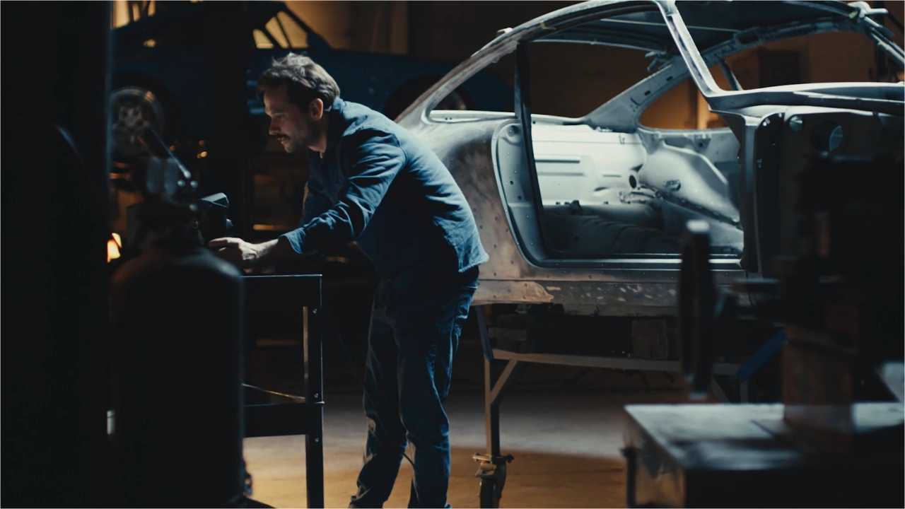

--- FILE ---
content_type: text/html; charset=utf-8
request_url: https://fast.wistia.com/embed/iframe/e0w5k9xud6?version=v1&videoWidth=640&videoHeight=480&controlsVisibleOnLoad=true&autoPlay=true&popover=v1&plugin%5BpostRoll%5D%5Bversion%5D=v1&plugin%5BpostRoll%5D%5Btext%5D=Find%20out%20what%20our%20Metrology%20Solutions%20can%20do%20for%20your%20business.&plugin%5BpostRoll%5D%5Blink%5D=http%3A%2F%2Fwww.creaform3d.com%2Fen%2Fhow-to-buy%2Finformation-request&plugin%5BpostRoll%5D%5Bstyle%5D%5BbackgroundColor%5D=%23336699&plugin%5BpostRoll%5D%5Bstyle%5D%5Bcolor%5D=%23ffffff&plugin%5BpostRoll%5D%5Bstyle%5D%5BfontSize%5D=36px&plugin%5BpostRoll%5D%5Bstyle%5D%5BfontFamily%5D=Gill%20Sans%2C%20Helvetica%2C%20Arial%2C%20sans-serif
body_size: 3065
content:
<!DOCTYPE html>
<html>
<head>
<meta content='width=device-width, user-scalable=no' name='viewport'>
<meta content='noindex' name='robots'>
<meta content='noindex,indexifembedded' name='googlebot'>
<title>HandySCAN 3D_SILVER Series_EN</title>
<link rel="alternate" type="application/json+oembed" href="https://fast.wistia.com/oembed.json?url=https%3A%2F%2Ffast.wistia.com%2Fembed%2Fiframe%2Fe0w5k9xud6%3Faction%3Dshow%26autoPlay%3Dtrue%26controller%3Dembed%252Fiframe%26controlsVisibleOnLoad%3Dtrue%26id%3De0w5k9xud6%26pageUrl%3D%26plugin%255BpostRoll%255D%255Blink%255D%3Dhttp%253A%252F%252Fwww.creaform3d.com%252Fen%252Fhow-to-buy%252Finformation-request%26plugin%255BpostRoll%255D%255Bstyle%255D%255BbackgroundColor%255D%3D%2523336699%26plugin%255BpostRoll%255D%255Bstyle%255D%255Bcolor%255D%3D%2523ffffff%26plugin%255BpostRoll%255D%255Bstyle%255D%255BfontFamily%255D%3DGill%2520Sans%252C%2520Helvetica%252C%2520Arial%252C%2520sans-serif%26plugin%255BpostRoll%255D%255Bstyle%255D%255BfontSize%255D%3D36px%26plugin%255BpostRoll%255D%255Btext%255D%3DFind%2520out%2520what%2520our%2520Metrology%2520Solutions%2520can%2520do%2520for%2520your%2520business.%26plugin%255BpostRoll%255D%255Bversion%255D%3Dv1%26popover%3Dv1%26version%3Dv1" title="HandySCAN 3D_SILVER Series_EN" />
<meta name="twitter:card" content="player" />
<meta name="twitter:site" content="@wistia" />
<meta name="twitter:title" content="HandySCAN 3D_SILVER Series_EN" />
<meta name="twitter:url" content="https://fast.wistia.net/embed/iframe/e0w5k9xud6?controlsVisibleOnLoad=true&id=e0w5k9xud6&plugin%5BpostRoll%5D%5Blink%5D=http%3A%2F%2Fwww.creaform3d.com%2Fen%2Fhow-to-buy%2Finformation-request&plugin%5BpostRoll%5D%5Bstyle%5D%5BbackgroundColor%5D=%23336699&plugin%5BpostRoll%5D%5Bstyle%5D%5Bcolor%5D=%23ffffff&plugin%5BpostRoll%5D%5Bstyle%5D%5BfontFamily%5D=Gill%20Sans%2C%20Helvetica%2C%20Arial%2C%20sans-serif&plugin%5BpostRoll%5D%5Bstyle%5D%5BfontSize%5D=36px&plugin%5BpostRoll%5D%5Btext%5D=Find%20out%20what%20our%20Metrology%20Solutions%20can%20do%20for%20your%20business.&plugin%5BpostRoll%5D%5Bversion%5D=v1&twitter=true&version=v1" />
<meta name="twitter:description" content="1 min 16 sec video" />
<meta name="twitter:image" content="https://embed-ssl.wistia.com/deliveries/4b2884122840990f3e517e6f2470de84/file." />
<meta name="twitter:player" content="https://fast.wistia.net/embed/iframe/e0w5k9xud6?controlsVisibleOnLoad=true&id=e0w5k9xud6&plugin%5BpostRoll%5D%5Blink%5D=http%3A%2F%2Fwww.creaform3d.com%2Fen%2Fhow-to-buy%2Finformation-request&plugin%5BpostRoll%5D%5Bstyle%5D%5BbackgroundColor%5D=%23336699&plugin%5BpostRoll%5D%5Bstyle%5D%5Bcolor%5D=%23ffffff&plugin%5BpostRoll%5D%5Bstyle%5D%5BfontFamily%5D=Gill%20Sans%2C%20Helvetica%2C%20Arial%2C%20sans-serif&plugin%5BpostRoll%5D%5Bstyle%5D%5BfontSize%5D=36px&plugin%5BpostRoll%5D%5Btext%5D=Find%20out%20what%20our%20Metrology%20Solutions%20can%20do%20for%20your%20business.&plugin%5BpostRoll%5D%5Bversion%5D=v1&twitter=true&version=v1" />
<meta name="twitter:player:width" content="435" />
<meta name="twitter:player:height" content="245" />

<script>
  window._inWistiaIframe = true;
</script>
<style>
  html, body {margin:0;padding:0;overflow:hidden;height:100%;}
  object {border:0;}
  #wistia_video,.wistia_embed {height:100%;width:100%;}
</style>
</head>
<body>
<script>
  function addWindowListener (type, callback) {
    if (window.addEventListener) {
      window.addEventListener(type, callback, false);
    } else if (window.attachEvent) {
      window.attachEvent('on' + type, callback);
    }
  }
  
  window.wistiaPostMessageQueue = [];
  addWindowListener('message', function (event) {
    if (!window._wistiaHasInitialized) {
      wistiaPostMessageQueue.push(event);
    }
  });
</script>
<link as='script' crossorigin='anonymous' href='//fast.wistia.com/assets/external/insideIframe.js' rel='modulepreload'>
<script async src='//fast.wistia.com/assets/external/E-v1.js'></script>
<div class='wistia_embed' id='wistia_video'></div>
<script>
  const swatchPreference =  false;
  if (swatchPreference) {
    document.getElementById('wistia_video').innerHTML = '<div class="wistia_swatch" style="height:100%;left:0;opacity:0;overflow:hidden;position:absolute;top:0;transition:opacity 200ms;width:100%;"><img src="https://fast.wistia.com/embed/medias/e0w5k9xud6/swatch" style="filter:blur(5px);height:100%;object-fit:contain;width:100%;" alt="" aria-hidden="true" onload="this.parentNode.style.opacity=1;" /></div>';
  }
</script>
<script>
  window._wq = window._wq || [];
  window._wq.push(function (W) {
    W.iframeInit({"accountId":14159,"accountKey":"wistia-production_14159","analyticsHost":"https://distillery.wistia.net","formsHost":"https://app.wistia.com","formEventsApi":"/form-stream/1.0.0","aspectRatio":1.7777777777777777,"assets":[{"is_enhanced":false,"type":"original","slug":"original","display_name":"Original File","details":{},"width":1920,"height":1080,"size":93679777,"bitrate":9533,"public":true,"status":2,"progress":1.0,"metadata":{"av_stream_metadata":"{\"Video\":{\"codec\":\"h264\",\"colorPrimaries\":\"bt709\",\"colorSpace\":\"bt709\",\"colorTransfer\":\"bt709\",\"pixelFormat\":\"yuv420p\",\"rFrameRate\":\"30/1\",\"avgFrameRate\":\"30/1\"}}"},"url":"https://embed-ssl.wistia.com/deliveries/b9d63e64caa2181c907095222700380c.bin","created_at":1719354241},{"is_enhanced":false,"type":"iphone_video","slug":"mp4_h264_635k","display_name":"360p","details":{},"container":"mp4","codec":"h264","width":640,"height":360,"ext":"mp4","size":6241718,"bitrate":635,"public":true,"status":2,"progress":1.0,"metadata":{"max_bitrate":1027248,"average_bitrate":650461,"early_max_bitrate":1027248,"av_stream_metadata":"{\"Audio\":{\"Codec ID\":\"mp4a-40-2\",\"duration\":76.766,\"frameRate\":43.066,\"sampleRate\":44100},\"Video\":{\"averageFrameRate\":\"30/1\",\"Codec ID\":\"avc1\",\"codec\":\"h264\",\"colorPrimaries\":\"bt709\",\"colorSpace\":\"bt709\",\"colorTransfer\":\"bt709\",\"duration\":76.767,\"frameRate\":30,\"frameRateMode\":\"CFR\",\"pixelFormat\":\"yuv420p\",\"rFrameRate\":\"30/1\"}}","built_by":"render-pipeline","time_to_ready":57.82018485},"url":"https://embed-ssl.wistia.com/deliveries/ba1badcadaf247a9f992376aa2a55524a2f89211.bin","created_at":1719354241,"segment_duration":3,"opt_vbitrate":1200},{"is_enhanced":false,"type":"mp4_video","slug":"mp4_h264_359k","display_name":"224p","details":{},"container":"mp4","codec":"h264","width":400,"height":224,"ext":"mp4","size":3529529,"bitrate":359,"public":true,"status":2,"progress":1.0,"metadata":{"max_bitrate":461736,"average_bitrate":367759,"early_max_bitrate":461736,"av_stream_metadata":"{\"Audio\":{\"Codec ID\":\"mp4a-40-2\",\"frameRate\":43.066,\"sampleRate\":44100},\"Video\":{\"Codec ID\":\"avc1\",\"frameRate\":30,\"frameRateMode\":\"CFR\"}}","time_to_ready":22.668306328},"url":"https://embed-ssl.wistia.com/deliveries/4970944eebf856a19f17a4bbad12fe37b508996d.bin","created_at":1719354241,"segment_duration":3,"opt_vbitrate":300},{"is_enhanced":false,"type":"md_mp4_video","slug":"mp4_h264_1011k","display_name":"540p","details":{},"container":"mp4","codec":"h264","width":960,"height":540,"ext":"mp4","size":9939768,"bitrate":1011,"public":true,"status":2,"progress":1.0,"metadata":{"max_bitrate":1660000,"average_bitrate":1035675,"early_max_bitrate":1660000,"av_stream_metadata":"{\"Audio\":{\"Codec ID\":\"mp4a-40-2\",\"frameRate\":43.066,\"sampleRate\":44100},\"Video\":{\"Codec ID\":\"avc1\",\"frameRate\":30,\"frameRateMode\":\"CFR\"}}","time_to_ready":37.935802963},"url":"https://embed-ssl.wistia.com/deliveries/e7526bf1ff5bf68f70b5222a2a457c99d386100d.bin","created_at":1719354241,"segment_duration":3,"opt_vbitrate":1800},{"is_enhanced":false,"type":"hd_mp4_video","slug":"mp4_h264_1487k","display_name":"720p","details":{},"container":"mp4","codec":"h264","width":1280,"height":720,"ext":"mp4","size":14614551,"bitrate":1487,"public":true,"status":2,"progress":1.0,"metadata":{"max_bitrate":2414936,"average_bitrate":1522765,"early_max_bitrate":2414936,"av_stream_metadata":"{\"Audio\":{\"Codec ID\":\"mp4a-40-2\",\"frameRate\":43.066,\"sampleRate\":44100},\"Video\":{\"Codec ID\":\"avc1\",\"frameRate\":30,\"frameRateMode\":\"CFR\"}}","time_to_ready":77.179256195},"url":"https://embed-ssl.wistia.com/deliveries/2b1dd461233fc7e8f9d6f28baa7c20e6f984cce0.bin","created_at":1719354241,"segment_duration":3,"opt_vbitrate":3750},{"is_enhanced":false,"type":"hd_mp4_video","slug":"mp4_h264_2691k","display_name":"1080p","details":{},"container":"mp4","codec":"h264","width":1920,"height":1080,"ext":"mp4","size":26448650,"bitrate":2691,"public":true,"status":2,"progress":1.0,"metadata":{"max_bitrate":4000864,"average_bitrate":2755821,"early_max_bitrate":4000864,"av_stream_metadata":"{\"Audio\":{\"Codec ID\":\"mp4a-40-2\",\"frameRate\":43.066,\"sampleRate\":44100},\"Video\":{\"Codec ID\":\"avc1\",\"frameRate\":30,\"frameRateMode\":\"CFR\"}}","time_to_ready":92.171058792},"url":"https://embed-ssl.wistia.com/deliveries/10d90c7f26eb5217df5b9607263aa656c9b01c30.bin","created_at":1719354241,"segment_duration":3,"opt_vbitrate":5625},{"is_enhanced":false,"type":"storyboard","slug":"storyboard_2000x1808","display_name":"Storyboard","details":{},"width":2000,"height":1808,"ext":"jpg","size":514257,"bitrate":0,"public":true,"status":2,"progress":1.0,"metadata":{"frame_count":153,"aspect_ratio":1.7777777777777777,"frame_height":113,"frame_width":200,"time_to_ready":21.617742606},"url":"https://embed-ssl.wistia.com/deliveries/8c4301f64707ea4a212d5a3b4b4ab218806e2419.bin","created_at":1719354241},{"is_enhanced":false,"type":"still_image","slug":"still_image_1920x1080","display_name":"Thumbnail Image","details":{},"width":1920,"height":1080,"size":38676,"bitrate":0,"public":true,"status":2,"progress":1.0,"metadata":{"served_by_media_api":1},"url":"https://embed-ssl.wistia.com/deliveries/4b2884122840990f3e517e6f2470de84.bin","created_at":1719354241}],"branding":false,"createdAt":1647283581,"distilleryUrl":"https://distillery.wistia.com/x","duration":76.779,"enableCustomerLogo":true,"firstEmbedForAccount":false,"firstShareForAccount":false,"availableTranscripts":[],"hashedId":"e0w5k9xud6","mediaId":87265671,"mediaKey":"wistia-production_87265671","mediaType":"Video","name":"HandySCAN 3D_SILVER Series_EN","preloadPreference":"","progress":1.0,"protected":false,"projectId":123061,"seoDescription":"a Products video","showAbout":true,"status":2,"type":"Video","playableWithoutInstantHls":true,"privacyMode":true,"stats":{"loadCount":145387,"playCount":39253,"uniqueLoadCount":115050,"uniquePlayCount":30394,"averageEngagement":0.276083},"trackingTransmitInterval":20,"liveStreamEventDetails":null,"integrations":{},"hls_enabled":true,"embed_options":{"opaqueControls":false,"playerColor":"4e8ab4","playerColorGradient":{"on":false,"colors":[["#2949E5",0],["#8fafff",1]]},"plugin":{"videoThumbnail":{"on":"true","hashedId":"e0w5k9xud6","trimStart":"0","trimEnd":"11","async":"false"}},"volumeControl":"true","fullscreenButton":"true","controlsVisibleOnLoad":"true","bpbTime":"false","anonymizeIp":true,"vulcan":true,"branding":"false","showCustomerLogo":"false","stillUrl":"https://embed-ssl.wistia.com/deliveries/4b2884122840990f3e517e6f2470de84.png","unalteredStillImageAsset":{"url":"https://embedwistia-a.akamaihd.net/deliveries/2e6e0067ab10a2aee97b96c93e54f4dff2fd0e1d.webp","width":"1920","height":"1080"},"thumbnailAltText":"HandySCAN 3D | SILVER Series","playButton":"false","playbackRateControl":"true","qualityControl":"true","newRoundedIcons":true,"shouldShowCaptionsSettings":true},"embedOptions":{"opaqueControls":false,"playerColor":"4e8ab4","playerColorGradient":{"on":false,"colors":[["#2949E5",0],["#8fafff",1]]},"plugin":{"videoThumbnail":{"on":"true","hashedId":"e0w5k9xud6","trimStart":"0","trimEnd":"11","async":"false"}},"volumeControl":"true","fullscreenButton":"true","controlsVisibleOnLoad":"true","bpbTime":"false","anonymizeIp":true,"vulcan":true,"branding":"false","showCustomerLogo":"false","stillUrl":"https://embed-ssl.wistia.com/deliveries/4b2884122840990f3e517e6f2470de84.png","unalteredStillImageAsset":{"url":"https://embedwistia-a.akamaihd.net/deliveries/2e6e0067ab10a2aee97b96c93e54f4dff2fd0e1d.webp","width":"1920","height":"1080"},"thumbnailAltText":"HandySCAN 3D | SILVER Series","playButton":"false","playbackRateControl":"true","qualityControl":"true","newRoundedIcons":true,"shouldShowCaptionsSettings":true}}, {});
    window._wistiaHasInitialized = true;
  });
</script>
</body>
</html>
